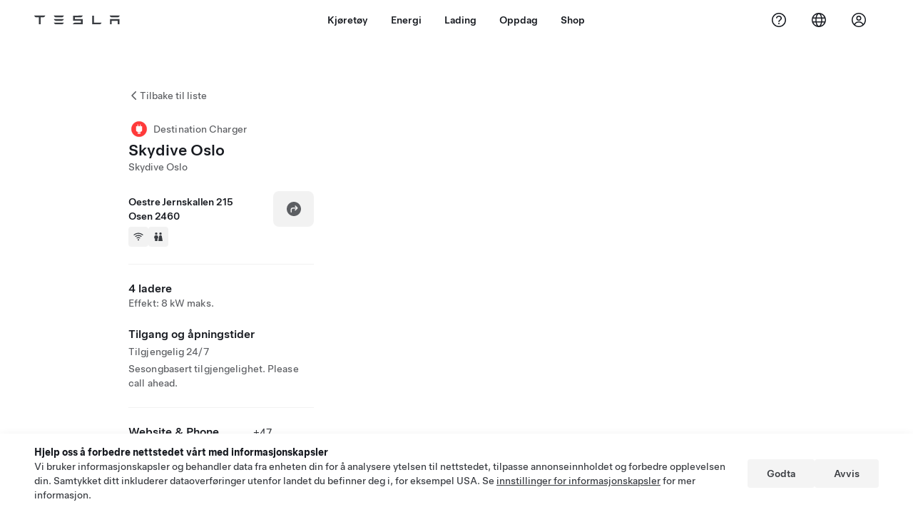

--- FILE ---
content_type: text/html; charset=utf-8
request_url: https://www.tesla.com/no_no/findus/location/charger/dc29418
body_size: 12672
content:
<!DOCTYPE html><html dir="ltr" lang="en-US"><head><meta charSet="utf-8" data-next-head=""/><meta name="viewport" content="width=device-width" data-next-head=""/><link href="/assets/findus/icon.ico" rel="icon"/><link rel="stylesheet" media="all" href="https://digitalassets.tesla.com/tesla-design-system/raw/upload/design-system/9.x/index.css"/><meta name="apple-mobile-web-app-status-bar-style" content="black-translucent"/><meta name="viewport" content="width=device-width, initial-scale=1.0, maximum-scale=1.0, user-scalable=no"/><link rel="stylesheet" media="all" href="https://tesla.com/modules/custom/tesla_mega_menu/dist/9.2.0/header.bundle.css"/><link rel="preload" href="/findus/_next/static/css/1c58be8e460ed7b8.css" as="style"/><link rel="stylesheet" href="/findus/_next/static/css/1c58be8e460ed7b8.css" data-n-g=""/><link rel="preload" href="/findus/_next/static/css/7fc31bffc3ad26bb.css" as="style"/><link rel="stylesheet" href="/findus/_next/static/css/7fc31bffc3ad26bb.css" data-n-p=""/><noscript data-n-css=""></noscript><script defer="" nomodule="" src="/findus/_next/static/chunks/polyfills-42372ed130431b0a.js"></script><script src="/findus/_next/static/chunks/webpack-047e56f6eafbc673.js" defer=""></script><script src="/findus/_next/static/chunks/framework-f0f34dd321686665.js" defer=""></script><script src="/findus/_next/static/chunks/main-a3f881f48846a3a6.js" defer=""></script><script src="/findus/_next/static/chunks/pages/_app-607d0c6fba9a235e.js" defer=""></script><script src="/findus/_next/static/chunks/7e42aecb-b13b71ae60be8faf.js" defer=""></script><script src="/findus/_next/static/chunks/71f82f92-86c876be88ded4d9.js" defer=""></script><script src="/findus/_next/static/chunks/6d2b60a9-e6dd7cf512da3496.js" defer=""></script><script src="/findus/_next/static/chunks/3085-ad197560c9590e5f.js" defer=""></script><script src="/findus/_next/static/chunks/7462-a685718f3fb1ca17.js" defer=""></script><script src="/findus/_next/static/chunks/3596-047aab4711b98de2.js" defer=""></script><script src="/findus/_next/static/chunks/6277-6955b67d069419e7.js" defer=""></script><script src="/findus/_next/static/chunks/4279-436abab53d862bdb.js" defer=""></script><script src="/findus/_next/static/chunks/5707-c8819c3dfa3d6371.js" defer=""></script><script src="/findus/_next/static/chunks/6385-a5ce16894de4b30e.js" defer=""></script><script src="/findus/_next/static/chunks/pages/%5Blocale%5D/findus/location/%5BfunctionType%5D/%5BlocationSlug%5D-4ab010fa046c9374.js" defer=""></script><script src="/findus/_next/static/jWCuRRgrXlvFDyWprISA9/_buildManifest.js" defer=""></script><script src="/findus/_next/static/jWCuRRgrXlvFDyWprISA9/_ssgManifest.js" defer=""></script></head><script>
          const path = window.location.pathname;
          if (!path.includes("list")) document.documentElement.setAttribute("dir", ["he_il", "ar_il", "ar_ae", "ar_qa", "ar_sa"].includes(path.split("/")[1].toLowerCase()) ? "rtl" : "ltr")
          </script><body><div class="tds-header" id="tds-site-header-wrapper"><div id="mega-menu"></div></div><script src="https://tesla.com/modules/custom/tesla_mega_menu/dist/9.2.0/header.bundle.js"></script><div id="__next"><div><div><div class="list-content"><div class="styles_location-conatiner___3Go3"><div class="styles_back-btn__ZiDXm"><svg class="tds-icon tds-icon-chevron-small-270 tds-icon--small" viewBox="0 0 16 16" xmlns="http://www.w3.org/2000/svg"><path fill="currentColor" d="M11.025 13.25a.748.748 0 0 1-1.281.53l-5.25-5.264a.75.75 0 0 1 0-1.06L9.717 2.22a.75.75 0 1 1 1.062 1.06L6.084 7.986l4.722 4.734a.75.75 0 0 1 .219.53"></path></svg><div class="styles_back-btn-text__Fz3eP"><a href="/no_NO/findus/list">Tilbake til liste</a></div></div><div class="styles_location-details__yychh"><div class="styles_card-container__TsVOM"><div class="styles_headerContainer___sXD_"><div class="styles_headerTypeContainer__7clDm"><div class="styles_headerTypeText__wiiUa"><img src="/assets/findus/pin_destinationcharger_wo_shadow.svg" style="min-width:24px;min-height:24px;margin-right:5px"/><span class="">Destination Charger</span></div></div><div class="styles_card_header_text__FJOxf"><span class="">Skydive Oslo</span></div><div class="styles_commonSiteNameText__mR_n5"><span class="">Skydive Oslo</span></div></div><div class="styles_chargerAddressComponent__0dnkP"><div class="styles_chargerAddressLinesAndDirections___T87s"><div><div><span class="styles_chargerAddressLineText__k56_n"> Oestre Jernskallen 215</span></div><div><span class="styles_chargerAddressLineText__k56_n">Osen 2460</span></div></div><div class="styles_chargerAddressDrivingDirections__VoZYJ"><button class="tds-btn styles_chargerNavigateButton__GKhWL"><div><svg class="tds-icon tds-icon-directions-filled tds-icon--default" viewBox="0 0 24 24" xmlns="http://www.w3.org/2000/svg"><path fill="currentColor" d="M12 22c5.523 0 10-4.477 10-10S17.523 2 12 2 2 6.477 2 12s4.477 10 10 10m2.53-14.53 2.75 2.75a.75.75 0 0 1 0 1.06l-2.75 2.75a.75.75 0 1 1-1.06-1.06l1.47-1.47h-4.19A1.75 1.75 0 0 0 9 13.25v3a.75.75 0 0 1-1.5 0v-3A3.25 3.25 0 0 1 10.75 10h4.19l-1.47-1.47a.75.75 0 0 1 1.06-1.06"></path></svg></div></button></div></div><div class="styles_amenitiesContainer__3mrnf"><div><a href="https://www.google.com/maps/search/wifiOestre Jernskallen 215+Osen" target="_blank"><button class="tds-icon-btn tds-icon-btn--medium styles_amenityIconButton__4C78t" type="button"><svg class="tds-icon tds-icon-wifi-filled styles_amenityIcon__3ka_r" viewBox="0 0 24 24" xmlns="http://www.w3.org/2000/svg"><path fill="currentColor" d="M21.671 7.284c.419.353.432.982.057 1.38-.382.406-1.02.418-1.449.063A12.95 12.95 0 0 0 12 5.75c-3.146 0-6.03 1.117-8.28 2.977-.428.355-1.066.343-1.448-.063-.375-.398-.361-1.027.057-1.38A14.94 14.94 0 0 1 12 3.75a14.94 14.94 0 0 1 9.671 3.534M12 20a1.5 1.5 0 1 1 0-3 1.5 1.5 0 0 1 0 3m-6.634-8.076c-.372-.397-.36-1.024.065-1.366A10.46 10.46 0 0 1 12 8.25c2.485 0 4.77.864 6.568 2.308.425.341.437.969.065 1.366-.383.408-1.023.417-1.466.077A8.46 8.46 0 0 0 12 10.25 8.46 8.46 0 0 0 6.832 12c-.443.341-1.083.332-1.466-.076M8.5 13.876c-.436.314-.442.935-.074 1.327.387.411 1.036.404 1.521.113A4 4 0 0 1 12 14.75c.75 0 1.453.207 2.053.566.485.29 1.134.298 1.521-.113.368-.392.363-1.013-.074-1.327A5.97 5.97 0 0 0 12 12.75a5.97 5.97 0 0 0-3.5 1.126"></path></svg></button></a></div><div><a href="https://www.google.com/maps/search/restroomsOestre Jernskallen 215+Osen" target="_blank"><button class="tds-icon-btn tds-icon-btn--medium styles_amenityIconButton__4C78t" type="button"><svg class="tds-icon tds-icon-restroom-filled styles_amenityIcon__3ka_r" viewBox="0 0 24 24" xmlns="http://www.w3.org/2000/svg"><path fill="currentColor" d="M10 5.5a2.5 2.5 0 1 1-5 0 2.5 2.5 0 0 1 5 0M16.5 8a2.5 2.5 0 1 0 0-5 2.5 2.5 0 0 0 0 5m-.806 1a2 2 0 0 0-1.973 1.671l-1.624 9.747a.5.5 0 0 0 .493.582h7.82a.5.5 0 0 0 .493-.582l-1.624-9.747A2 2 0 0 0 17.306 9zM3.5 12a3 3 0 0 1 3-3h2a3 3 0 0 1 3 3v3a.5.5 0 0 1-.5.5h-1v5a.5.5 0 0 1-.5.5h-4a.5.5 0 0 1-.5-.5v-5H4a.5.5 0 0 1-.5-.5z"></path></svg></button></a></div></div></div><hr class="cardSectionSeparator"/><div class="styles_chargerQuantityAndPowerContainer___KSw8"><div class="styles_chargerQuantityAndPowerStructure__YcpFc"><span class="styles_chargerQuantityText__pfnaK">4 ladere</span><span class="styles_chargerMaxPowerText__Jtrrt">Effekt: 8 kW maks.</span></div></div><div class="styles_chargerHoursContainer__KUdcb"><span class="styles_chargerHoursHeaderLabel__GrF5c">Tilgang og åpningstider</span><span class="styles_twentyfoursevenText__btGSf">Tilgjengelig 24/7</span><span class="styles_twentyfoursevenText__btGSf">Sesongbasert tilgjengelighet. Please call ahead.</span></div><hr class="cardSectionSeparator"/><div class="styles_contactContainer__K0_Og"><div class="styles_contantStack__Lp9UH"><div class="styles_contactContent__qkoBs"><div class="styles_contactHeader__aW3Ip"><span class="styles_contactHeaderLabel__UUN17">Website &amp; Phone Number</span><span class=""><a class="tds-link" href="tel:+47 91641801" rel="noopener noreferrer" target="_blank">+47 91641801</a></span></div><span class=""><a class="tds-link styles_contactWebsite__l7gwy" href="http://www.fallskjerm.no/" rel="noopener noreferrer" target="_blank">http://www.fallskjerm.no/</a></span></div></div></div></div><div class="styles_map-image__cVqgS"><img alt="" class="styles_map-preview__GXAor" height="449" src="https://maps.googleapis.com/maps/api/staticmap?center=61.256762,11.670826&amp;zoom=15&amp;size=660x449&amp;maptype=&amp;maptype=roadmap&amp;style=feature:landscape%7Celement:geometry%7Ccolor:0xeeeeee&amp;style=feature:poi%7Cvisibility:off&amp;style=feature:road%7Celement:geometry.fill%7Ccolor:0xffffff&amp;style=feature:road%7Celement:geometry.stroke%7Ccolor:0xffffff&amp;style=feature:road%7Celement:labels.text%7Csaturation:-100&amp;style=feature:road.highway%7Celement:geometry.fill%7Ccolor:0xc4c4c4&amp;style=feature:road.highway%7Celement:geometry.stroke%7Ccolor:0xc4c4c4&amp;style=feature:water%7Ccolor:0xD4D4D4
&amp;key=AIzaSyANja5-X2WJ5BhM_vQlBBN8qm-EI4_Z6ew&amp;markers=61.256762,11.670826" width="660"/></div></div></div><div class="footer-links"><a class="tds-link tds-link--secondary footer-link-text" href="/no_NO/about?redirect=no" target="_blank">Tesla © <!-- -->2026</a><a class="tds-link tds-link--secondary footer-link-text" href="/no_NO/about/legal?redirect=no" target="_blank">Personvern og juridisk</a><a class="tds-link tds-link--secondary footer-link-text" href="/no_NO/contact?redirect=no" target="_blank">Kontakt</a><a class="tds-link tds-link--secondary footer-link-text" href="/no_NO/careers?redirect=no" target="_blank">Karriere</a><a class="tds-link tds-link--secondary footer-link-text" href="/no_NO/updates?redirect=no" target="_blank">Få nyhetsbrev</a><a class="tds-link tds-link--secondary footer-link-text" href="/no_NO/findus/list?redirect=no" target="_blank">Lokasjoner</a></div></div></div></div></div><script id="__NEXT_DATA__" type="application/json">{"props":{"pageProps":{"formattedData":{"chargerAccessHours":{},"chargerAccessTypeAndInstructions":{"access_instructions":"Please call ahead.","restrictions":"Sesongbasert tilgjengelighet"},"chargerAddress":[" Oestre Jernskallen 215","Osen 2460"],"chargerAddressDetails":{"directionsLink":"https://maps.google.com/maps?daddr=61.256762,11.670826"},"chargerAmenities":[{"icon":{"children":[{"name":"path","type":"element","value":"","attributes":{"fill":"currentColor","d":"M21.671 7.284c.419.353.432.982.057 1.38-.382.406-1.02.418-1.449.063A12.95 12.95 0 0 0 12 5.75c-3.146 0-6.03 1.117-8.28 2.977-.428.355-1.066.343-1.448-.063-.375-.398-.361-1.027.057-1.38A14.94 14.94 0 0 1 12 3.75a14.94 14.94 0 0 1 9.671 3.534M12 20a1.5 1.5 0 1 1 0-3 1.5 1.5 0 0 1 0 3m-6.634-8.076c-.372-.397-.36-1.024.065-1.366A10.46 10.46 0 0 1 12 8.25c2.485 0 4.77.864 6.568 2.308.425.341.437.969.065 1.366-.383.408-1.023.417-1.466.077A8.46 8.46 0 0 0 12 10.25 8.46 8.46 0 0 0 6.832 12c-.443.341-1.083.332-1.466-.076M8.5 13.876c-.436.314-.442.935-.074 1.327.387.411 1.036.404 1.521.113A4 4 0 0 1 12 14.75c.75 0 1.453.207 2.053.566.485.29 1.134.298 1.521-.113.368-.392.363-1.013-.074-1.327A5.97 5.97 0 0 0 12 12.75a5.97 5.97 0 0 0-3.5 1.126"},"children":[]}],"id":"icon-wifi-filled","viewBox":"0 0 24 24"},"label":"AMENITIES_WIFI","url":"https://www.google.com/maps/search/wifiOestre Jernskallen 215+Osen"},{"icon":{"children":[{"name":"path","type":"element","value":"","attributes":{"fill":"currentColor","d":"M10 5.5a2.5 2.5 0 1 1-5 0 2.5 2.5 0 0 1 5 0M16.5 8a2.5 2.5 0 1 0 0-5 2.5 2.5 0 0 0 0 5m-.806 1a2 2 0 0 0-1.973 1.671l-1.624 9.747a.5.5 0 0 0 .493.582h7.82a.5.5 0 0 0 .493-.582l-1.624-9.747A2 2 0 0 0 17.306 9zM3.5 12a3 3 0 0 1 3-3h2a3 3 0 0 1 3 3v3a.5.5 0 0 1-.5.5h-1v5a.5.5 0 0 1-.5.5h-4a.5.5 0 0 1-.5-.5v-5H4a.5.5 0 0 1-.5-.5z"},"children":[]}],"id":"icon-restroom-filled","viewBox":"0 0 24 24"},"label":"AMENITIES_RESTROOMS","url":"https://www.google.com/maps/search/restroomsOestre Jernskallen 215+Osen"}],"additionalNotice":{},"chargerDetails":{"name":"Skydive Oslo","address":{"street":"Oestre Jernskallen 215","streetNumber":null,"city":"Osen","district":null,"state":null,"countryCode":"NO","country":"Norway","postalCode":"2460","postalExt":null,"navRegion":"eu","nearestEntrance":null},"entryPoint":{"latitude":61.256762,"longitude":11.670826},"centroid":{"latitude":61.256762,"longitude":11.670826},"publicStallCount":4,"openToPublic":true,"amenities":["AMENITIES_WIFI","AMENITIES_RESTROOMS"],"maxPowerKw":8,"timeZone":"Europe/Oslo","accessType":"Public","openToNonTeslas":false,"availabilityProfile":null,"accessHours":{"twentyFourSeven":true},"locationGUID":"bd0ce3e8-504d-4b2a-9b86-991f915d5eeb","commonSiteName":"Skydive Oslo","effectivePricebooks":[]},"email":"http://www.fallskjerm.no/","chargerMaxPower":8,"chargerName":"Skydive Oslo","commonSiteName":"Skydive Oslo","phoneNumber":"+47 91641801","roadSideAssistanceNumber":null,"chargerPricing":false,"chargerQuantity":4,"chargerHistogramData":null,"showHistogram":true},"functionTypeFromQuery":"chargers","googleMapKey":"AIzaSyANja5-X2WJ5BhM_vQlBBN8qm-EI4_Z6ew","baiduMapAk":"qAt8bB6YfSE69wpL9zPMcSVCdkjQO94Z","gioConfig":{"GIO_ACCOUNT_ID":"","GIO_DATA_RESOURCE_ID":"","GIO_HOST":""},"listFunctionType":"chargers","locationData":{"marketing":{"gmaps_override":null,"display_driving_directions":true,"show_on_bodyshop_support_page":false,"location_url_slug":"dc29418","show_on_find_us":false,"gmaps_override_longitude":11.670826,"store_sub_region":{"display_name":"Norway"},"display_name":"Skydive Oslo","store_region":{"name":"europe"},"gmaps_override_latitude":61.256762,"roadside_assistance_number":"047 23 96 02 85","address_notes":null,"service_hours_by_appointment_only":"0","store_hours_by_appointment_only":"0","phone_numbers":null,"common_name":"","service_center_phone":null},"functions":[{"business_hours":{"hours":[]},"address":{"country":"NO","address_validated":false,"city":"Osen","address_1":"Oestre Jernskallen 215","address_2":"","latitude":61.256762,"county":null,"state_province":"","locale":"en-US","address_number":null,"address_street":null,"district":null,"country_name":null,"address_provider_enum":"google","postal_code":"2460","postal_code_suffix":null,"longitude":11.670826},"address_by_locale":[{"country":"NO","address_validated":false,"city":"Osen","address_1":"Oestre Jernskallen 215","address_2":"","latitude":61.256762,"county":null,"state_province":"","locale":"en-US","address_number":null,"address_street":null,"district":null,"country_name":null,"address_provider_enum":"google","postal_code":"2460","postal_code_suffix":null,"longitude":11.670826}],"customer_facing_name":"Skydive Oslo Osen ","translations":{"customerFacingName":{"en-US":"Skydive Oslo Osen "}},"name":"Charging_Commercial_Charging","opening_date":"2018-04-25","status":"Pending"}],"tesla_center_collision_function":{"company_phone":null},"key_data":{"address":{"country":"NO","address_validated":false,"city":"Osen","address_1":"Oestre Jernskallen 215","address_2":"","latitude":61.256762,"county":null,"state_province":"","locale":"en-US","address_number":null,"address_street":null,"district":null,"country_name":"Norway","address_provider_enum":"google","postal_code":"2460","postal_code_suffix":null,"longitude":11.670826},"phone":null,"local_address":null,"use_local_address":false,"geo_point":{"lon":11.670826,"lat":61.256762},"status":{"name":"Open"},"address_by_locale":[{"country":"NO","city":"Osen","address_1":"Oestre Jernskallen 215","address_2":"","latitude":61.256762,"country_name":null,"state_province":"","locale":"en-US","postal_code":"2460","longitude":11.670826}]},"destination_charger_function":{"installed_full_power":"8","access_type":"Public","destination_website":"http://www.fallskjerm.no/","open_to_non_tesla":false,"show_on_find_us":true,"project_status":"Installation complete","restrictions":"Seasonal Availability","phone_number":"+47 91641801","access_instructions":"Please call ahead.","num_charger_stalls":"3"}},"locationSlug":"dc29418","currentLocationType":"destination_charger","allLocationTypesApartFromCurrent":[],"translations":{"app_strings":{"findUs_description":"Bruk det interaktive Finn oss-kartet for å finne Tesla-ladepungter, servicesentre, kjøpesenter og butikker på farten.","findUs_keywords":"Tesla-ladestasjoner, kart over Tesla-ladestasjoner, Tesla-ladestasjoner i nærheten av meg, Tesla-butikken, Tesla servicesenter, Tesla-galleri, hvor jeg kan lade min Tesla, interaktiv Finn oss kart, et globalt Supercharger-kart, et globalt Tesla-ladekart, globale Destination Chargers.","title":"Finn oss | Tesla"},"errors":{"default":"Noe har gått galt!","noLocations":"Kan ikke finne lokasjoner for søket ditt.","serviceDown":"Kan ikke koble til serveren."},"filters":{"__RestOfWorld":{"all_demo_drive":"Prøvekjør"},"all_destination_chargers":"Destinasjonsladere","all_service_collision":"Service og karosseriskade","all_stores_and_delivery":"Butikker og gallerier","all_superchargers":"Superchargere","bodyRepairCenter":"Karosserireparasjonssenter","bodyshop":"Karosseriverksteder","buttons":{"apply":"Søk","cancel":"Avbryt","clear":"Tøm"},"coming_soon_service_centers":"Servicesentre kommer snart","coming_soon_superchargers":"Superchargers kommer snart","delivery_centers":"Leverings sentre","desktopLabel":"Finn oss","in_store_demo_drive":"I butikk","mobileLabel":"Filter","nacs_superchargers":"NACS-partner","open_to_all_evs_superchargers":"Annen elbil","open_to_all_evs_destination_chargers":"Annen elbil","self_serve_demo_drive":"Selvbetjent","vehicle_type":"Kjøretøytype:","stores":"Butikker","tesla_collision_centers":"Tesla-godkjente bilskadesentre","tesla_exclusive_superchargers":"Tesla","tesla_exclusive_destination_chargers":"Tesla","tesla_service_centers":"Service Sentre"},"callback":{"request_a_call":"Be om oppringing","callback_requested":"Tilbakeringing forespurt","callback_failed":"Forespørsel om tilbakeringing mislyktes","first_name":"Fornavn","last_name":"Etternavn","email":"E-post","phone":"Telefonnummer","zip_code":"Postnummer","notes":"Merknader","feedback_optional":"Valgfritt","product_interest":"Produktinteresse","submit":"Send","model_s":"Model S","model_3":"Model 3","model_x":"Model X","model_y":"Model Y","cybertruck":"Cybertruck","roadster":"Roadster","solar_panels":"Solcellepaneler","solar_roof":"Solar Roof","charging":"Lading","powerwall":"Powerwall","get_updates":"Få oppdateringer","required":"Påkrevd","invalid_email":"Ugyldig e-postadresse","invalid_phone":"Ugyldig telefonnummer","select_one_product":"Velg minst ett produkt","callback_success":"En Tesla-rådgiver ringer deg så snart som mulig. \nDu vil også motta jevnlige oppdateringer fra Tesla via e-postadressen du har oppgitt.","callback_error":"Vennligst prøv igjen","non_emea_consent_message":"Ved å klikke på «Send» gir jeg Tesla fullmakt til å kontakte meg om denne forespørselen ved hjelp av kontaktinformasjonen jeg oppgir. Jeg forstår at telefonanrop eller tekstmeldinger kan bruke automatisk eller datamaskinassistert oppringing eller forhåndsinnspilte meldinger. Vanlige priser på meldinger og data gjelder. Jeg kan melde meg av når som helst i Tesla-appen eller ved å \u003ca href=\"{{URL}}\" class=\"tds-link\"\u003esi opp abonnementet\u003c/a\u003e. Dette samtykket er ikke nødvendig for å fullføre forespørselen din.","emea_consent_message":"Jeg samtykker til å bli kontaktet om Tesla-produkter, inkludert automatiserte samtaler eller tekster. Jeg forstår og godtar \u003ca href=\"{{PRIVACY}}\" class=\"tds-link\"\u003e Teslas retningslinjer for personvern \u003c/a\u003e og \u003ca href=\"{{TERMS}}\" class=\"tds-link\"\u003e Bruksvilkår \u003c/a\u003e."},"footer":{"careers":"Karriere","contact":"Kontakt","forums":"Forum","impressum":"Impressum","locations":"Lokasjoner","newsletter":"Få nyhetsbrev","privacyLegal":"Personvern og juridisk","recallInfo":"Tilbakekallingsinformasjon","signOut":"Logg av","teslaConnect":"Tesla Connect"},"list":{"commonStrings":{"title":"Finn oss","backToList":"Tilbake til liste"},"country":{"AD":"Andorra","AE":"De forente arabiske emirater","AF":"Afghanistan","AG":"Antigua og Barbuda","AI":"Anguilla","AL":"Albania","AM":"Armenia","AN":"De nederlandske Antillene","AO":"Angola","AQ":"Antarktis","AR":"Argentina","AS":"Amerikansk Samoa","AT":"Østerrike","AU":"Australia","AW":"Aruba","AX":"Åland","AZ":"Aserbajdsjan","BA":"Bosnia og Herzegovina","BB":"Barbados","BD":"Bangladesh","BE":"Belgia","BF":"Burkina Faso","BG":"Bulgaria","BH":"Bahrain","BI":"Burundi","BJ":"Benin","BL":"Saint-Barthélemy","BM":"Bermuda","BN":"Brunei","BO":"Bolivia","BQ":"Karibisk Nederland","BR":"Brasil","BS":"Bahamas","BT":"Bhutan","BV":"Bouvetøya","BW":"Botswana","BY":"Belarus","BZ":"Belize","CA":"Canada","CC":"Kokosøyene (Keelingøyene)","CD":"Den demokratiske republikken Kongo (Kinshasa)","CF":"Den sentralafrikanske republikk","CG":"Republikken Kongo (Brazzaville)","CH":"Sveits","CI":"Elfenbenskysten","CK":"Cookøyene","CL":"Chile","CM":"Kamerun","CN":"Kina-fastlandet","CO":"Colombia","CR":"Costa Rica","CU":"Cuba","CV":"Kapp Verde","CW":"Curaçao","CX":"Christmas Island","CY":"Kypros","CZ":"Tsjekkia","DE":"Tyskland","DJ":"Djibouti","DK":"Danmark","DM":"Dominica","DO":"Den dominikanske republikk","DZ":"Algerie","EC":"Ecuador","EE":"Estland","EG":"Egypt","EH":"Vest-Sahara","ER":"Eritrea","ES":"Spania","ET":"Etiopia","FI":"Finland","FJ":"Fiji","FK":"Falklandsøyene","FM":"Mikronesia","FO":"Færøyene","FR":"Frankrike","GA":"Gabon","GB":"Storbritannia","GD":"Grenada","GE":"Georgia","GF":"Fransk Guyana","GG":"Guernsey","GH":"Ghana","GI":"Gibraltar","GL":"Grønnland","GM":"Gambia","GN":"Guinea","GP":"Guadeloupe","GQ":"Ekvatorial-Guinea","GR":"Hellas","GS":"Sør-Georgia og Sør-Sandwichøyene","GT":"Guatemala","GU":"Guam","GW":"Guinea-Bissau","GY":"Guyana","HK":"Hong Kong","HM":"Heard- og McDonaldøyene","HN":"Honduras","HR":"Kroatia","HT":"Haiti","HU":"Ungarn","ID":"Indonesia","IE":"Irland","IL":"Israel","IM":"Isle of Man","IN":"India","IO":"Det britiske territoriet i Indiahavet","IQ":"Irak","IR":"Iran","IS":"Island","IT":"Italia","JE":"Jersey","JM":"Jamaica","JO":"Jordan","JP":"Japan","KE":"Kenya","KG":"Kirgisistan","KH":"Kambodsja","KI":"Kiribati","KM":"Komorene","KN":"Saint Kitts og Nevis","KP":"Nord-Korea","KR":"Sør-Korea","KW":"Kuwait","KY":"Caymanøyene","KZ":"Kasakhstan","LA":"Laos","LB":"Libanon","LC":"Saint Lucia","LI":"Liechtenstein","LK":"Sri Lanka","LR":"Liberia","LS":"Lesotho","LT":"Litauen","LU":"Luxemburg","LV":"Latvia","LY":"Libya","MA":"Marokko","MC":"Monaco","MD":"Moldova","ME":"Montenegro","MF":"Saint-Martin (fransk del)","MG":"Madagaskar","MH":"Marshalløyene","MK":"Makedonia","ML":"Mali","MM":"Myanmar","MN":"Mongolia","MO":"Macau","MP":"Nord-Marianene","MQ":"Martinique ","MR":"Mauritania","MS":"Montserrat","MT":"Malta","MU":"Mauritius","MV":"Maldivene","MW":"Malawi","MX":"Mexico","MY":"Malaysia","MZ":"Mosambik","NA":"Namibia","NC":"Ny-Caledonia","NE":"Niger","NF":"Norfolkøya","NG":"Nigeria","NI":"Nicaragua","NL":"Nederland","NO":"Norge","NP":"Nepal","NR":"Nauru","NU":"Niue","NZ":"New Zealand","OM":"Oman","PA":"Panama","PE":"Peru","PF":"Fransk Polynesia","PG":"Papua Ny-Guinea","PH":"Filippinene","PK":"Pakistan","PL":"Polen","PM":"Saint-Pierre og Miquelon","PN":"Pitcairn","PR":"Puerto Rico","PS":"Palestina","PT":"Portugal","PW":"Palau","PY":"Paraguay","QA":"Qatar","RE":"Réunion","RO":"Romania","RS":"Serbia","RU":"Russland","RW":"Rwanda","SA":"Saudi Arabia","SB":"Salomonøyene","SC":"Seychellene","SD":"Sudan","SE":"Sverige","SG":"Singapore","SH":"Saint Helena","SI":"Slovenia","SJ":"Svalbard og Jan Mayen","SK":"Slovakia","SL":"Sierra Leone","SM":"San Marino","SN":"Senegal","SO":"Somalia","SR":"Surinam","SS":"Sør-Sudan","ST":"São Tomé og Príncipe","SV":"El Salvador","SX":"Sint Maarten","SY":"Syria","SZ":"Swaziland","TC":"Turks- og Caicosøyene","TD":"Tsjad","TF":"De franske sørterritorier","TG":"Togo","TH":"Thailand","TJ":"Tadsjikistan","TK":"Tokelau","TL":"Øst-Timor","TM":"Turkmenistan","TN":"Tunisia","TO":"Tonga","TR":"Tyrkia","TT":"Trinidad og Tobago","TV":"Tuvalu","TW":"Taiwan","TZ":"Tanzania","UA":"Ukraina","UG":"Uganda","UM":"USAs ytre småøyer","US":"USA","UY":"Uruguay","UZ":"Usbekistan","VA":"Vatikanstaten","VC":"Saint Vincent og Grenadinene","VE":"Venezuela","VG":"De britiske jomfruøyene","VI":"De amerikanske jomfruøyene","VN":"Vietnam","VU":"Vanuatu","WF":"Wallis- og Futunaøyene","WS":"Samoa","YE":"Jemen","YT":"Mayotte","ZA":"Sør-Afrika","ZM":"Zambia","ZW":"Zimbabwe"},"countryPageHeader":{"bodyshop":{"Andorra":"Tesla-bilskadesentre i Andorra","Australia":"Tesla-bilskadesentre i Australia","Austria":"Tesla-bilskadesentre i Østerrike","Belgium":"Tesla-bilskadesentre i Belgia","Bosnia and Herzegovina":"Tesla-bilskadesentre i Bosnia-Hercegovina","Bulgaria":"Tesla-bilskadesentre i Bulgaria","Canada":"Tesla-bilskadesentre i Canada","Chile":"Tesla-bilskadesentre i Chile","China":"Tesla-bilskadesentre i Kina","China Mainland":"Tesla-bilskadesentre i Kina","Colombia":"Tesla-bilskadesentre i Colombia","Croatia":"Tesla-bilskadesentre i Kroatia","Czech Republic":"Tesla-bilskadesentre i Den tsjekkiske republikken","Czechia":"Tesla-bilskadesentre i Tsjekkia","Denmark":"Tesla-bilskadesentre i Danmark","Estonia":"Tesla-bilskadesentre i Estland","Europe (Other)":"Tesla-bilskadesentre i Europa (forøvrig)","Finland":"Tesla-bilskadesentre i Finland","France":"Tesla-bilskadesentre i Frankrike","Germany":"Tesla-bilskadesentre i Tyskland","Gibraltar":"Tesla-bilskadesentre i Gibraltar","Greece":"Tesla-bilskadesentre i Hellas","Hungary":"Tesla-bilskadesentre i Ungarn","Iceland":"Tesla-bilskadesentre i Island","India":"Tesla-bilskadesentre i India","Ireland":"Tesla-bilskadesentre i Irland","Israel":"Tesla-bilskadesentre i Israel","Italy":"Tesla-bilskadesentre i Italia","Japan":"Tesla-bilskadesentre i Japan","Jordan":"Tesla-bilskadesentre i Jordan","Kazakhstan":"Tesla-bilskadesentre i Kasakhstan","Latvia":"Tesla-bilskadesentre i Latvia","Liechtenstein":"Tesla-bilskadesentre i Liechtenstein","Lithuania":"Tesla-bilskadesentre i Litauen","Luxembourg":"Tesla-bilskadesentre i Luxembourg","Malta":"Tesla-bilskadesentre i Malta","Mexico":"Tesla-bilskadesentre i Mexico","Montenegro":"Tesla-bilskadesentre i Montenegro","Nederland":"Tesla-bilskadesentre i Nederland","Netherlands":"Tesla-bilskadesentre i Nederland","New Zealand":"Tesla-bilskadesentre i New Zealand","North Macedonia":"Tesla-bilskadesentre i Nord-Makedonia","Norway":"Tesla-bilskadesentre i Norge","Philippines":"Tesla-bilskadesentre i Filippinene","Poland":"Tesla-bilskadesentre i Polen","Portugal":"Tesla-bilskadesentre i Portugal","Qatar":"Tesla-bilskadesentre i Qatar","Romania":"Tesla-bilskadesentre i Romania","Russia":"Tesla-bilskadesentre i Russland","San Marino":"Tesla-bilskadesentre i San Marino","Serbia":"Tesla-bilskadesentre i Serbia","Singapore":"Tesla-bilskadesentre i Singapore","Slovakia":"Tesla-bilskadesentre i Slovakia","Slovenia":"Tesla-bilskadesentre i Slovenia","South Korea":"Tesla-bilskadesentre i Sør-Korea","Spain":"Tesla-bilskadesentre i Spania","Sweden":"Tesla-bilskadesentre i Sverige","Switzerland":"Tesla-bilskadesentre i Sveits","Taiwan":"Tesla-bilskadesentre i Taiwan","Turkey":"Tesla-bilskadesentre i Tyrkia","USA":"Tesla-bilskadesentre i USA","Ukraine":"Tesla-bilskadesentre i Ukraina","United Arab Emirates":"Tesla-bilskadesentre i De forente arabiske emirater","United Kingdom":"Tesla-bilskadesentre i Storbritannia","United States":"Tesla-bilskadesentre i USA","Hong Kong":"Tesla-godkjente bilskadesentre i Hong Kong"},"destination_charger":{"Andorra":"Tesla Destination Charging i Andorra","Australia":"Tesla Destination Charging i Australia","Austria":"Tesla Destination Charging i Østerrike","Belgium":"Tesla Destination Charging i Belgia","Bosnia and Herzegovina":"Tesla Destination Charging i Bosnia-Hercegovina","Bulgaria":"Tesla Destination Charging i Bulgaria","Canada":"Tesla Destination Charging i Canada","Chile":"Tesla Destination Charging i Chile","China":"Tesla Destination Charging i Kina","China Mainland":"Tesla Destination Charging i Kina","Colombia":"Tesla Destination Charging i Colombia","Croatia":"Tesla Destination Charging i Kroatia","Czech Republic":"Tesla Destination Charging i Den tsjekkiske republikken","Czechia":"Tesla Destination Charging i Tsjekkia","Denmark":"Tesla Destination Charging i Danmark","Estonia":"Tesla Destination Charging i Estland","Europe (Other)":"Tesla Destination Charging i Europa (forøvrig)","Finland":"Tesla Destination Charging i Finland","France":"Tesla Destination Charging i Frankrike","Germany":"Tesla Destination Charging i Tyskland","Gibraltar":"Tesla Destination Charging i Gibraltar","Greece":"Tesla Destination Charging i Hellas","Hong Kong":"Tesla Destination Charging i Hong Kong","Hungary":"Tesla Destination Charging i Ungarn","Iceland":"Tesla Destination Charging i Island","India":"Tesla Destination Charging i India","Ireland":"Tesla Destination Charging i Irland","Israel":"Tesla Destination Charging i Israel","Italy":"Tesla Destination Charging i Italia","Japan":"Tesla Destination Charging i Japan","Jordan":"Tesla Destination Charging i Jordan","Kazakhstan":"Tesla Destination Charging i Kasakhstan","Latvia":"Tesla Destination Charging i Latvia","Liechtenstein":"Tesla Destination Charging i Liechtenstein","Lithuania":"Tesla Destination Charging i Litauen","Luxembourg":"Tesla Destination Charging i Luxembourg","Macau":"Tesla Destination Charging i Macau","Malta":"Tesla Destination Charging i Malta","Mexico":"Tesla Destination Charging i Mexico","Montenegro":"Tesla Destination Charging i Montenegro","Morocco":"Tesla Destination Charging i Marokko","Nederland":"Tesla Destination Charging i Nederland","Netherlands":"Tesla Destination Charging i Nederland","New Zealand":"Tesla Destination Charging i New Zealand","North Macedonia":"Tesla Destination Charging i Nord-Makedonia","Norway":"Tesla Destination Charging i Norge","Philippines":"Tesla Destination Charging i Filippinene","Poland":"Tesla Destination Charging i Polen","Portugal":"Tesla Destination Charging i Portugal","Qatar":"Tesla Destination Charging i Qatar","Romania":"Tesla Destination Charging i Romania","Russia":"Tesla Destination Charging i Russland","San Marino":"Tesla Destination Charging i San Marino","Serbia":"Tesla Destination Charging i Serbia","Singapore":"Tesla Destination Charging i Singapore","Slovakia":"Tesla Destination Charging i Slovakia","Slovenia":"Tesla Destination Charging i Slovenia","South Korea":"Tesla Destination Charging i Sør-Korea","Spain":"Tesla Destination Charging i Spania","Sweden":"Tesla Destination Charging i Sverige","Switzerland":"Tesla Destination Charging i Sveits","Taiwan":"Tesla Destination Charging i Taiwan","Turkey":"Tesla Destination Charging i Tyrkia","USA":"Amerikansk Tesla Destination Charging","Ukraine":"Tesla Destination Charging i Ukraina","United Arab Emirates":"Tesla Destination Charging i De forente arabiske emirater","United Kingdom":"Tesla Destination Charging i Storbritannia","United States":"Amerikansk Tesla Destination Charging"},"sales":{"Andorra":"Tesla-butikker i Andorra","Australia":"Tesla-butikker i Australia","Austria":"Tesla-butikker i Østerrike","Belgium":"Tesla-butikker i Belgia","Bosnia and Herzegovina":"Tesla-butikker i Bosnia-Hercegovina","Bulgaria":"Tesla-butikker i Bulgaria","Canada":"Tesla-butikker i Canada","Chile":"Tesla-butikker i Chile","China":"Tesla-butikker i Kina","China Mainland":"Tesla-butikker i Kina","Colombia":"Tesla-butikker i Colombia","Croatia":"Tesla-butikker i Kroatia","Czech Republic":"Tesla-butikker i Den tsjekkiske republikken","Czechia":"Tesla-butikker i Tsjekkia","Denmark":"Tesla-butikker i Danmark","Estonia":"Tesla-butikker i Estland","Europe (Other)":"Tesla-butikker i Europa (forøvrig)","Finland":"Tesla-butikker i Finland","France":"Tesla-butikker i Frankrike","Germany":"Tesla-butikker i Tyskland","Gibraltar":"Tesla-butikker i Gibraltar","Greece":"Tesla-butikker i Hellas","Hong Kong":"Tesla-butikker i Hong Kong","Hungary":"Tesla-butikker i Ungarn","Iceland":"Tesla-butikker i Island","India":"Tesla-butikker i India","Ireland":"Tesla-butikker i Irland","Israel":"Tesla-butikker i Israel","Italy":"Tesla-butikker i Italia","Japan":"Tesla-butikker i Japan","Jordan":"Tesla-butikker i Jordan","Kazakhstan":"Tesla-butikker i Kasakhstan","Latvia":"Tesla-butikker i Latvia","Liechtenstein":"Tesla-butikker i Liechtenstein","Lithuania":"Tesla-butikker i Litauen","Luxembourg":"Tesla-butikker i Luxembourg","Macau":"Tesla-butikker i Macau","Malta":"Tesla-butikker i Malta","Mexico":"Tesla-butikker i Mexico","Montenegro":"Tesla-butikker i Montenegro","Nederland":"Tesla-butikker i Nederland","Netherlands":"Tesla-butikker i Nederland","New Zealand":"Tesla-butikker i New Zealand","North Macedonia":"Tesla-butikker i Nord-Makedonia","Norway":"Tesla-butikker i Norge","Philippines":"Tesla-butikker i Filippinene","Poland":"Tesla-butikker i Polen","Portugal":"Tesla-butikker i Portugal","Puerto Rico":"Tesla-butikker i Puerto Rico","Qatar":"Tesla-butikker i Qatar","Romania":"Tesla-butikker i Romania","Russia":"Tesla-butikker i Russland","San Marino":"Tesla-butikker i San Marino","Serbia":"Tesla-butikker i Serbia","Singapore":"Tesla-butikker i Singapore","Slovakia":"Tesla-butikker i Slovakia","Slovenia":"Tesla-butikker i Slovenia","South Korea":"Tesla-butikker i Sør-Korea","Spain":"Tesla-butikker i Spania","Sweden":"Tesla-butikker i Sverige","Switzerland":"Tesla-butikker i Sveits","Taiwan":"Tesla-butikker i Taiwan","Turkey":"Tesla-butikker i Tyrkia","USA":"Amerikanske Tesla stores og gallerier","Ukraine":"Tesla-butikker i Ukraina","United Arab Emirates":"Tesla-butikker i De forente arabiske emirater","United Kingdom":"Tesla-butikker i Storbritannia","United States":"Amerikanske Tesla stores og gallerier"},"self_serve_demo_drive":{"Andorra":"Selvbetjent prøvekjøring i Andorra","Australia":"Selvbetjent prøvekjøring i Australia","Austria":"Selvbetjent prøvekjøring i Østerrike","Belgium":"Selvbetjent prøvekjøring i Belgia","Bosnia and Herzegovina":"Selvbetjent prøvekjøring i Bosnia-Hercegovina","Bulgaria":"Selvbetjent prøvekjøring i Bulgaria","Canada":"Selvbetjent prøvekjøring i Canada","Chile":"Selvbetjent prøvekjøring i Chile","China":"Selvbetjent prøvekjøring i Kina","China Mainland":"Selvbetjent prøvekjøring i Kina","Colombia":"Selvbetjent prøvekjøring i Colombia","Croatia":"Selvbetjent prøvekjøring i Kroatia","Czech Republic":"Selvbetjent prøvekjøring i Tsjekkia","Czechia":"Selvbetjent prøvekjøring i Tsjekkia","Denmark":"Selvbetjent prøvekjøring i Danmark","Estonia":"Selvbetjent prøvekjøring i Estland","Europe (Other)":"Selvbetjent prøvekjøring i Europa (andre)","Finland":"Selvbetjent prøvekjøring i Finland","France":"Selvbetjent prøvekjøring i Frankrike","Germany":"Selvbetjent prøvekjøring i Tyskland","Gibraltar":"Selvbetjent prøvekjøring i Gibraltar","Greece":"Selvbetjent prøvekjøring i Hellas","Hong Kong":"Selvbetjent prøvekjøring i Hongkong","Hungary":"Selvbetjent prøvekjøring i Ungarn","Iceland":"Selvbetjent prøvekjøring i Island","India":"Selvbetjent prøvekjøring i India","Ireland":"Selvbetjent prøvekjøring i Irland","Israel":"Selvbetjent prøvekjøring i Israel","Italy":"Selvbetjent prøvekjøring i Italia","Japan":"Selvbetjent prøvekjøring i Japan","Jordan":"Selvbetjent prøvekjøring i Jordan","Kazakhstan":"Selvbetjent prøvekjøring i Kasakhstan","Latvia":"Selvbetjent prøvekjøring i Latvia","Liechtenstein":"Selvbetjent prøvekjøring i Liechtenstein","Lithuania":"Selvbetjent prøvekjøring i Litauen","Luxembourg":"Selvbetjent prøvekjøring i Luxembourg","Macau":"Selvbetjent prøvekjøring i Macau","Malta":"Tesla-service i Malta","Mexico":"Selvbetjent prøvekjøring i Mexico","Montenegro":"Selvbetjent prøvekjøring i Montenegro","Nederland":"Selvbetjent prøvekjøring i Nederland","Netherlands":"Selvbetjent prøvekjøring i Nederland","New Zealand":"Selvbetjent prøvekjøring i New Zealand","North Macedonia":"Selvbetjent prøvekjøring i Nord-Makedonia","Norway":"Selvbetjent prøvekjøring i Norge","Philippines":"Selvbetjent prøvekjøring i Filippinene","Poland":"Selvbetjent prøvekjøring i Polen","Portugal":"Selvbetjent prøvekjøring i Portugal","Puerto Rico":"Selvbetjent prøvekjøring i Puerto Rico","Qatar":"Selvbetjent prøvekjøring i Qatar","Romania":"Selvbetjent prøvekjøring i Romania","Russia":"Selvbetjent prøvekjøring i Russland","San Marino":"Selvbetjent prøvekjøring i San Marino","Serbia":"Selvbetjent prøvekjøring i Serbia","Singapore":"Selvbetjent prøvekjøring i Singapore","Slovakia":"Selvbetjent prøvekjøring i Slovakia","Slovenia":"Selvbetjent prøvekjøring i Slovenia","South Korea":"Selvbetjent prøvekjøring i Sør-Korea","Spain":"Selvbetjent prøvekjøring i Spania","Sweden":"Selvbetjent prøvekjøring i Sverige","Switzerland":"Selvbetjent prøvekjøring i Sveits","Taiwan":"Selvbetjent prøvekjøring i Taiwan","Turkey":"Selvbetjent prøvekjøring i Tyrkia","USA":"Selvbetjent prøvekjøring i USA","Ukraine":"Selvbetjent prøvekjøring i Ukraina","United Arab Emirates":"Selvbetjent prøvekjøring i De forente arabiske emirater","United Kingdom":"Selvbetjent prøvekjøring i Storbritannia","United States":"Selvbetjent prøvekjøring i USA"},"service":{"Andorra":"Tesla-servicesentre i Andorra","Australia":"Tesla Servicesentre i Australia","Austria":"Tesla Servicesentre i Østerrike","Belgium":"Tesla Servicesentre i Belgia","Bosnia and Herzegovina":"Tesla-servicesentre i Bosnia-Hercegovina","Bulgaria":"Tesla-servicesentre i Bulgaria","Canada":"Tesla Servicesentre i Canada","Chile":"Tesla-servicesentre i Chile","China":"Tesla-servicesentre i Kina","China Mainland":"Tesla-servicesentre i Kina","Colombia":"Tesla Servicesentre i Colombia","Croatia":"Tesla-servicesentre i Kroatia","Czech Republic":"Tesla-servicesentre i Den tsjekkiske republikken","Czechia":"Tesla-servicesentre i Tsjekkia","Denmark":"Tesla Servicesentre i Danmark","Estonia":"Tesla-servicesentre i Estland","Europe (Other)":"Tesla-servicesentre i Europa (forøvrig)","Finland":"Tesla Servicesentre i Finland","France":"Tesla Servicesentre i Frankrike","Germany":"Tesla Servicesentre i Tyskland","Gibraltar":"Tesla-servicesentre i Gibraltar","Greece":"Tesla-servicesentre i Hellas","Hong Kong":"Tesla Servicesentre i Hong Kong","Hungary":"Tesla-servicesentre i Ungarn","Iceland":"Tesla-servicesentre i Island","India":"Tesla-servicesentre i India","Ireland":"Tesla Servicesentre i Irland","Israel":"Tesla-servicesentre i Israel","Italy":"Tesla Servicesentre i Italia","Japan":"Tesla Servicesentre i Japan","Jordan":"Tesla Servicesentre i Jordan","Kazakhstan":"Tesla-servicesentre i Kasakhstan","Latvia":"Tesla-servicesentre i Latvia","Liechtenstein":"Tesla-servicesentre i Liechtenstein","Lithuania":"Tesla-servicesentre i Litauen","Luxembourg":"Tesla Servicesentre i Luxembourg","Macau":"Tesla Servicesentre i Macau","Malta":"Tesla-service i Malta","Mexico":"Tesla Servicesentre i Mexico","Montenegro":"Tesla-servicesentre i Montenegro","Nederland":"Tesla-servicesentre i Nederland","Netherlands":"Tesla-servicesentre i Nederland","New Zealand":"Tesla-servicesentre i New Zealand","North Macedonia":"Tesla-servicesentre i Nord-Makedonia","Norway":"Tesla Servicesentre i Norge","Philippines":"Tesla-servicesentre i Filippinene","Poland":"Tesla-servicesentre i Polen","Portugal":"Tesla Servicesentre i Portugal","Puerto Rico":"Tesla-servicesentre i Puerto Rico","Qatar":"Tesla-servicesentre i Qatar","Romania":"Tesla-servicesentre i Romania","Russia":"Tesla-servicesentre i Russland","San Marino":"Tesla-servicesentre i San Marino","Serbia":"Tesla-servicesentre i Serbia","Singapore":"Tesla-servicesentre i Singapore","Slovakia":"Tesla-servicesentre i Slovakia","Slovenia":"Tesla-servicesentre i Slovenia","South Korea":"Tesla Servicesentre i Sør-Korea","Spain":"Tesla Servicesentre i Spania","Sweden":"Tesla Servicesentre i Sverige","Switzerland":"Tesla Servicesentre i Sveits","Taiwan":"Tesla Servicesentre i Taiwan","Turkey":"Tesla-servicesentre i Tyrkia","USA":"Amerikanske Tesla-servicesentre","Ukraine":"Tesla-servicesentre i Ukraina","United Arab Emirates":"Tesla Servicesentre i De forente arabiske emirater","United Kingdom":"Tesla Servicesentre i Storbritannia","United States":"Amerikanske Tesla-servicesentre"},"supercharger":{"Andorra":"Tesla Superchargere i Andorra","Australia":"Tesla Superchargere i Australia","Austria":"Tesla Superchargere i Østerrike","Belgium":"Tesla Superchargere i Belgia","Bosnia and Herzegovina":"Tesla Superchargers i Bosnia-Hercegovina","Bulgaria":"Tesla Superchargere i Bulgaria","Canada":"Tesla Superchargere i Canada","Chile":"Tesla Superchargers i Chile","China":"Tesla Superchargers i Kina","China Mainland":"Tesla Superchargers i Kina","Colombia":"Tesla Superchargere i Colombia","Croatia":"Tesla Superchargere i Kroatia","Czech Republic":"Tesla Superchargere i Tsjekkia","Czechia":"Tesla Superchargers i Tsjekkia","Denmark":"Tesla Superchargere i Danmark","Estonia":"Tesla Superchargere i Estland","Europe (Other)":"Tesla Superchargers i Europa (forøvrig)","Finland":"Tesla Superchargere i  Finland","France":"Tesla Superchargere i Frankrike","Germany":"Tesla Superchargere i Tyskland","Gibraltar":"Tesla Superchargers i Gibraltar","Greece":"Tesla Superchargere i Hellas","Hong Kong":"Tesla Superchargere i Hong Kong","Hungary":"Tesla Superchargere i Ungarn","Iceland":"Tesla Superchargers i Island","Ireland":"Tesla Superchargere i Irland","India":"Tesla Superchargere i India","Israel":"Tesla Superchargers i Israel","Italy":"Tesla Superchargere i Italia","Japan":"Tesla Superchargere i Japan","Jordan":"Tesla Superchargere i Jordan","Kazakhstan":"Tesla Superchargers i Kasakhstan","Latvia":"Tesla Superchargere i Latvia","Liechtenstein":"Tesla Superchargere i Liechtenstein","Lithuania":"Tesla Superchargere i Litauen","Luxembourg":"Tesla Superchargere i Luxembourg","Macau":"Tesla Superchargere i Macau","Malta":"Tesla Superchargers i Malta","Mexico":"Tesla Superchargere i Mexico","Montenegro":"Tesla Superchargers i Montenegro","Morocco":"Tesla Superchargers i Marokko","Nederland":"Tesla Superchargers i Nederland","Netherlands":"Tesla Superchargers i Nederland","New Zealand":"Tesla Superchargere i New Zealand","North Macedonia":"Tesla Superchargers i Nord-Makedonia","Norway":"Tesla Superchargere i Norge","Philippines":"Tesla Superchargere i Filippinene","Poland":"Tesla Superchargere i Polen","Portugal":"Tesla Superchargere i Portugal","Puerto Rico":"Tesla Superchargers i Puerto Rico","Qatar":"Tesla Superchargers i Qatar","Romania":"Tesla Superchargere i Romania","Russia":"Tesla Superchargere i Russland","San Marino":"Tesla Superchargers i San Marino","Serbia":"Tesla Superchargere i Serbia","Singapore":"Tesla Superchargers i Singapore","Slovakia":"Tesla Superchargere i  Slovakia","Slovenia":"Tesla Superchargere i Slovenia","South Korea":"Tesla Superchargere i Sør-Korea","Spain":"Tesla Superchargere i Spania","Sweden":"Tesla Superchargere i Sverige","Switzerland":"Tesla Superchargere i Sveits","Taiwan":"Tesla Superchargere i Taiwan","Turkey":"Tesla Superchargere i Tyrkia","USA":"Amerikanske Tesla Superchargere","Ukraine":"Tesla Superchargere i Ukraina","United Arab Emirates":"Tesla Superchargere i De forente arabiske emirater","United Kingdom":"Tesla Superchargere i Storbritannia","United States":"Amerikanske Tesla Superchargere"}},"functionType":{"__RestOfWorld":{"self_serve_demo_drive":"Selvbetjent prøvekjøring"},"bodyshop":"Bilskadesentre","delivery_center":"Leverings sentre","destination_charger":"Destination Charging","sales":"Butikker og gallerier","service":"Service Sentre","stores":"Tesla-butikker","supercharger":"Superchargere"},"region":{"APAC":"Asia/Stillehavet","EU":"Europa","ME":"Midtøsten","NA":"Nord-Amerika","SA":"Sør-Amerika"}},"locationDetails":{"body":{"accessAndTiming":{"__RestOfWorld":{"demoDrive":"Åpningstider for prøvekjøring"},"accessAndHours":"Tilgang og åpningstider","accessHours":"Åpningstider","available24/7":"Tilgjengelig 24/7","availablebyreservationonly":"Tilgjengelig bare ved reservasjon","availableforcustomers":"Tilgjengelig for kunder og gjester 24/7","availableformembersonly":"Tilgjengelig bare for medlemmer","availableforpatronsonly":"Tilgjengelig bare for faste kunder","availabletothepublic":"Tilgjengelig for allmennheten 24/7","byApptOnly":"Kun etter avtale","gallery":"Åpningstider for visningsrom","openHours":"##START_DAY## – ##END_DAY## ##START_HOUR## – ##END_HOUR##","parkingfeeswillapply":"Parkeringsgebyr tilkommer","pleaseseefrontdesk":"Henvend deg til resepsjonen","pleaseseevalet":"Henvend deg til betjeningen","privateSite":"Privat sted","sales":"Åpningstider i butikken","seasonalavailability":"Sesongbasert tilgjengelighet","selfpark":"Parkere selv","service":"Servicesenterets åpningstider","weekdayClosed":"##DAY## stengt"},"ameneties":{"amenetieHeader":"Fasiliteter","cafe_coffee_beverage_details":"Drikke","charging":"Lading","lodging":"Overnatting","midnight":"Midnatt","open24hours":"Døgnåpent","restaurants":"Restauranter","restrooms":"Toaletter","shopping":"Shopping","wifi":"WiFi"},"buttons":{"chargeNonTesla":"Lade annen elbil","primary":{"label":"Avtal en prøvekjøring"},"secondary":{"label":"Se alle Tesla-utsalgssteder →"},"tertiary":{"label":"Avtal en prøvekjøring"}},"chargers":{"chargingIdle":"Sperreavgifter (inntil)","chargingPricingNonTesla":"Ladeavgifter for andre elbiler","chargingPricingTesla":"Ladeavgifter for Tesla-eier","congestionFeesText":"Køavgifter (opptil) {{CONGESTION_FEES}}/{{PARKING_UOM}}","demoDriveDescription":"Selvbetjent ingen Tesla-ansatte på stedet","kwh":"kWh","min":"minutt","learnMore":"Lær mer","nacsChargingPricing":"Ladeavgifter for alle elbiler","nacsInfoCardContent":"Koble adapteren til ladekabelen, og plugg deretter inn.","nacsInfoCardHeader":"NACS-adapter","nacsInfoChip":"Adapter påkrevd for alle elbiler","nacsPartnerSite":"NACS-partnersted","nacsSupportedVehicles":"Støttede biler:","numOfDestinationchargers":"##NR## ladere","numOfSuperchargersAvailable":"##NR## Superchargere","partyInfoCardContent":"Adapteren kobles fra ved å trykke og holde inne knappen på håndtaket i 2 sekunder.","partyInfoCardHeader":"CCS1 Magic Dock-adapter","partyInfoChip":"Adapter inkludert for andre elbiler","powerOfSuperchargersAvailable":"Opptil ##POWER## kW maks.","rateOfDestinationchargers":"Effekt: ##POWER## kW maks.","superchargerOpenToAllInfoHeader":"Supercharger åpen for andre","superchargerOpenToAllSupportedVehicles":"Støttede biler: Tesla, andre elbiler","superchargerOpenToAllSupportedVehiclesNacs":"Støttede biler: Tesla, Ford, Rivian","partyInfoChipOutsideNA":"Denne Superchargeren er åpen for Tesla og andre elbiler med CCS-kompatibilitet","busyTimesText":"Tider med stor pågang og pris per {{CHARGING_UOM}}","idleFeesText":"Sperreavgifter opptil {{IDLE_FEES}}/{{PARKING_UOM}}","nonTeslaChargingFees":"Priser for ikke-Tesla","teslaChargingFees":"Priser for Tesla","teslaAndMembersChargingFees":"Priser for Tesla og medlemmer","membershipInfo":"Et Supercharging-medlemskap gir elbileiere Supercharging til samme pris som Tesla-eiere når de bruker Tesla-appen. Hvis du eier en Tesla, trenger du ikke et Supercharging-medlemskap."},"comingSoon":{"comingSoonChip":"Planlagt åpning den ##DATE##","comingSoonInfo":"Nøyaktig posisjon kan endres, og tidspunktet oppdateres månedlig","comingSoonServiceInfo":"Nye steder legges til og tider oppdatert kvartalsvis","inDevelopment":"Under utvikling","quarterlySuperchargerVoteWinner":"##QUARTER## ##YEAR## Vinner","underConstruction":"Under konstruksjon","voteOnProposedLocations":"Stem på foreslåtte steder"},"contact":{"email":"E-post","emailAndPhone":"E-postadresse og telefonnummer","phone":"Telefonnummer","roadsidePhone":"Veihjelp","website":"Nettside","websiteAndPhone":"Nettsted og telefonnummer"},"misc":{"additionalOperationsOnSite":"Flere Tesla-operasjoner på stedet","__RestOfWorld":{"demoDriveDescription":"Selvbetjente prøvekjøringer uten Tesla-ansatte på stedet."}},"weekDays":{"friday":"Fre","monday":"Man","saturday":"Lør","sunday":"Søn","thursday":"Tors","tuesday":"Tirs","wednesday":"Ons"}},"functionLabel":{"__RestOfWorld":{"self_serve_demo_drive":"Selvbetjent prøvekjøring"},"body_repair_center":"Karosserireparasjonssenter","bodyshop":"Verksted","coming_soon_service":"Servicesenter kommer snart","coming_soon_supercharger":"Supercharger kommer snart","delivery_center":"Levering","destination_charger":"Destination Charger","destination_charger_nontesla":"Destination Charger","gallery":"Butikk","nacs":"Supercharger","party":"Supercharger åpen for andre","sales":"Butikk","service":"Service","supercharger":"Supercharger"},"header":{"__RestOfWorld":{"self_serve_demo_drive":"Selvbetjent prøvekjøring"},"bodyrepaircenter":"Karosserireparasjonssenter","bodyshop":"Bilskadesenter","coming_soon_service":"Servicesenter kommer snart","coming_soon_supercharger":"Supercharger kommer snart","current_winner_supercharger":"Vinner av Supercharger-avstemningen","delivery_center":"Leverings sentre","destination_charger":"Destination Charger","destination_charger_nontesla":"Destination Charger","gallery":"Butikk","nacs":"Supercharger","party":"Supercharger åpen for andre","sales":"Butikk","service":"Servicesenter","supercharger":"Tesla Supercharger","tesla_center":"Tesla-senter","winner_supercharger":"Vinner av Supercharger-avstemningen"}},"search":{"filter":"Filter","loadingAutocomplete":"Laster Google autofullføring …","placeholder":"Skriv inn sted"},"service":{"card":{"button":{"label":"LAST NED APPEN"},"description":"Vi har servicesentre og fjernteknikere over hele verden. %%SCHEDULE_INLINE_LINK%% og vi vil finne den mest praktiske måten å gjennomføre reparasjonen på.","descriptionInlineLabel":"Bestill time i Tesla-appen din","header":"Tesla service","roadside":{"text":"For veihjelp, ring"}},"notifier":{"link":"Detaljer","text":"Tidspunktene kan variere. Se produktene våre på nettet, eller bestill en serviceavtale i Tesla-appen."}},"trips":{"button":{"label":"Utforsk en kjørerute"},"label":"Forbli ladet hvor enn du reiser, med tilgang til det globale ladenettverket vårt."}},"locale":"no_NO","storeLocations":[]},"__N_SSP":true},"page":"/[locale]/findus/location/[functionType]/[locationSlug]","query":{"locale":"no_no","functionType":"charger","locationSlug":"dc29418"},"buildId":"jWCuRRgrXlvFDyWprISA9","assetPrefix":"/findus","isFallback":false,"isExperimentalCompile":false,"gssp":true,"scriptLoader":[{"src":"https://digitalassets.tesla.com/raw/upload/emea-market-assets/prod/cookie-banner.js","strategy":"afterInteractive"}]}</script><script>
              document.addEventListener('tsla-cookie-consent', (consent) => {
                window.cookieConsentDecision = consent.detail.decision;
              })</script><script type="text/javascript"  src="/FYAguW/Yb7mB/d25Ix/73n9/uiV36SG1c7tuV2/BUYyEwh-WAY/Wy1IOi/M9Qg4C"></script><link rel="stylesheet" type="text/css"  href="/FYAguW/Yb7mB/d25Ix/73n9/k8/Oz4VEwh-WAY/TGcUIw/VVYVNY"><script  src="/FYAguW/Yb7mB/d25Ix/73n9/ui/Oz4VEwh-WAY/LxMDZh/sucEgp" async defer></script><div id="sec-overlay" style="display:none;"><div id="sec-container"></div></div></body></html>

--- FILE ---
content_type: application/javascript; charset=UTF-8
request_url: https://www.tesla.com/findus/_next/static/chunks/3596-047aab4711b98de2.js
body_size: 5194
content:
(self.webpackChunk_N_E=self.webpackChunk_N_E||[]).push([[3596],{3717:e=>{"use strict";e.exports="SECRET_DO_NOT_PASS_THIS_OR_YOU_WILL_BE_FIRED"},23596:(e,t,r)=>{"use strict";r.d(t,{m:()=>Q});var n=r(95062),o=r.n(n),i=r(62354),a=r.n(i),u=r(51161),c=r.n(u),s=r(14232),f=r(41822),l=r.n(f),p={BODY:"bodyAttributes",HTML:"htmlAttributes",TITLE:"titleAttributes"},d={BASE:"base",BODY:"body",HEAD:"head",HTML:"html",LINK:"link",META:"meta",NOSCRIPT:"noscript",SCRIPT:"script",STYLE:"style",TITLE:"title"};Object.keys(d).map(function(e){return d[e]});var T={CHARSET:"charset",CSS_TEXT:"cssText",HREF:"href",HTTPEQUIV:"http-equiv",INNER_HTML:"innerHTML",ITEM_PROP:"itemprop",NAME:"name",PROPERTY:"property",REL:"rel",SRC:"src",TARGET:"target"},y={accesskey:"accessKey",charset:"charSet",class:"className",contenteditable:"contentEditable",contextmenu:"contextMenu","http-equiv":"httpEquiv",itemprop:"itemProp",tabindex:"tabIndex"},h={DEFAULT_TITLE:"defaultTitle",DEFER:"defer",ENCODE_SPECIAL_CHARACTERS:"encodeSpecialCharacters",ON_CHANGE_CLIENT_STATE:"onChangeClientState",TITLE_TEMPLATE:"titleTemplate"},b=Object.keys(y).reduce(function(e,t){return e[y[t]]=t,e},{}),m=[d.NOSCRIPT,d.SCRIPT,d.STYLE],E="data-react-helmet",v="function"==typeof Symbol&&"symbol"==typeof Symbol.iterator?function(e){return typeof e}:function(e){return e&&"function"==typeof Symbol&&e.constructor===Symbol&&e!==Symbol.prototype?"symbol":typeof e},g=function(e,t){if(!(e instanceof t))throw TypeError("Cannot call a class as a function")},O=function(){function e(e,t){for(var r=0;r<t.length;r++){var n=t[r];n.enumerable=n.enumerable||!1,n.configurable=!0,"value"in n&&(n.writable=!0),Object.defineProperty(e,n.key,n)}}return function(t,r,n){return r&&e(t.prototype,r),n&&e(t,n),t}}(),C=Object.assign||function(e){for(var t=1;t<arguments.length;t++){var r=arguments[t];for(var n in r)Object.prototype.hasOwnProperty.call(r,n)&&(e[n]=r[n])}return e},A=function(e,t){if("function"!=typeof t&&null!==t)throw TypeError("Super expression must either be null or a function, not "+typeof t);e.prototype=Object.create(t&&t.prototype,{constructor:{value:e,enumerable:!1,writable:!0,configurable:!0}}),t&&(Object.setPrototypeOf?Object.setPrototypeOf(e,t):e.__proto__=t)},S=function(e,t){var r={};for(var n in e)!(t.indexOf(n)>=0)&&Object.prototype.hasOwnProperty.call(e,n)&&(r[n]=e[n]);return r},w=function(e,t){if(!e)throw ReferenceError("this hasn't been initialised - super() hasn't been called");return t&&("object"==typeof t||"function"==typeof t)?t:e},L=function(e){var t=!(arguments.length>1)||void 0===arguments[1]||arguments[1];return!1===t?String(e):String(e).replace(/&/g,"&amp;").replace(/</g,"&lt;").replace(/>/g,"&gt;").replace(/"/g,"&quot;").replace(/'/g,"&#x27;")},P=function(e){var t=R(e,d.TITLE),r=R(e,h.TITLE_TEMPLATE);if(r&&t)return r.replace(/%s/g,function(){return Array.isArray(t)?t.join(""):t});var n=R(e,h.DEFAULT_TITLE);return t||n||void 0},_=function(e,t){return t.filter(function(t){return void 0!==t[e]}).map(function(t){return t[e]}).reduce(function(e,t){return C({},e,t)},{})},I=function(e,t,r){var n={};return r.filter(function(t){return!!Array.isArray(t[e])||(void 0!==t[e]&&x("Helmet: "+e+' should be of type "Array". Instead found type "'+v(t[e])+'"'),!1)}).map(function(t){return t[e]}).reverse().reduce(function(e,r){var o={};r.filter(function(e){for(var r=void 0,i=Object.keys(e),a=0;a<i.length;a++){var u=i[a],c=u.toLowerCase();-1!==t.indexOf(c)&&(r!==T.REL||"canonical"!==e[r].toLowerCase())&&(c!==T.REL||"stylesheet"!==e[c].toLowerCase())&&(r=c),-1!==t.indexOf(u)&&(u===T.INNER_HTML||u===T.CSS_TEXT||u===T.ITEM_PROP)&&(r=u)}if(!r||!e[r])return!1;var s=e[r].toLowerCase();return n[r]||(n[r]={}),o[r]||(o[r]={}),!n[r][s]&&(o[r][s]=!0,!0)}).reverse().forEach(function(t){return e.push(t)});for(var i=Object.keys(o),a=0;a<i.length;a++){var u=i[a],c=l()({},n[u],o[u]);n[u]=c}return e},[]).reverse()},R=function(e,t){for(var r=e.length-1;r>=0;r--){var n=e[r];if(n.hasOwnProperty(t))return n[t]}return null},j=function(){var e=Date.now();return function(t){var r=Date.now();r-e>16?(e=r,t(r)):setTimeout(function(){j(t)},0)}}(),N=function(e){return clearTimeout(e)},k="undefined"!=typeof window?window.requestAnimationFrame&&window.requestAnimationFrame.bind(window)||window.webkitRequestAnimationFrame||window.mozRequestAnimationFrame||j:r.g.requestAnimationFrame||j,M="undefined"!=typeof window?window.cancelAnimationFrame||window.webkitCancelAnimationFrame||window.mozCancelAnimationFrame||N:r.g.cancelAnimationFrame||N,x=function(e){return console&&"function"==typeof console.warn&&console.warn(e)},H=null,D=function(e,t){var r=e.baseTag,n=e.bodyAttributes,o=e.htmlAttributes,i=e.linkTags,a=e.metaTags,u=e.noscriptTags,c=e.onChangeClientState,s=e.scriptTags,f=e.styleTags,l=e.title,p=e.titleAttributes;Y(d.BODY,n),Y(d.HTML,o),F(l,p);var T={baseTag:U(d.BASE,r),linkTags:U(d.LINK,i),metaTags:U(d.META,a),noscriptTags:U(d.NOSCRIPT,u),scriptTags:U(d.SCRIPT,s),styleTags:U(d.STYLE,f)},y={},h={};Object.keys(T).forEach(function(e){var t=T[e],r=t.newTags,n=t.oldTags;r.length&&(y[e]=r),n.length&&(h[e]=T[e].oldTags)}),t&&t(),c(e,y,h)},B=function(e){return Array.isArray(e)?e.join(""):e},F=function(e,t){void 0!==e&&document.title!==e&&(document.title=B(e)),Y(d.TITLE,t)},Y=function(e,t){var r=document.getElementsByTagName(e)[0];if(r){for(var n=r.getAttribute(E),o=n?n.split(","):[],i=[].concat(o),a=Object.keys(t),u=0;u<a.length;u++){var c=a[u],s=t[c]||"";r.getAttribute(c)!==s&&r.setAttribute(c,s),-1===o.indexOf(c)&&o.push(c);var f=i.indexOf(c);-1!==f&&i.splice(f,1)}for(var l=i.length-1;l>=0;l--)r.removeAttribute(i[l]);o.length===i.length?r.removeAttribute(E):r.getAttribute(E)!==a.join(",")&&r.setAttribute(E,a.join(","))}},U=function(e,t){var r=document.head||document.querySelector(d.HEAD),n=r.querySelectorAll(e+"["+E+"]"),o=Array.prototype.slice.call(n),i=[],a=void 0;return t&&t.length&&t.forEach(function(t){var r=document.createElement(e);for(var n in t)if(t.hasOwnProperty(n))if(n===T.INNER_HTML)r.innerHTML=t.innerHTML;else if(n===T.CSS_TEXT)r.styleSheet?r.styleSheet.cssText=t.cssText:r.appendChild(document.createTextNode(t.cssText));else{var u=void 0===t[n]?"":t[n];r.setAttribute(n,u)}r.setAttribute(E,"true"),o.some(function(e,t){return a=t,r.isEqualNode(e)})?o.splice(a,1):i.push(r)}),o.forEach(function(e){return e.parentNode.removeChild(e)}),i.forEach(function(e){return r.appendChild(e)}),{oldTags:o,newTags:i}},q=function(e){return Object.keys(e).reduce(function(t,r){var n=void 0!==e[r]?r+'="'+e[r]+'"':""+r;return t?t+" "+n:n},"")},z=function(e,t,r,n){var o=q(r),i=B(t);return o?"<"+e+" "+E+'="true" '+o+">"+L(i,n)+"</"+e+">":"<"+e+" "+E+'="true">'+L(i,n)+"</"+e+">"},K=function(e){var t=arguments.length>1&&void 0!==arguments[1]?arguments[1]:{};return Object.keys(e).reduce(function(t,r){return t[y[r]||r]=e[r],t},t)},V=function(e){var t=arguments.length>1&&void 0!==arguments[1]?arguments[1]:{};return Object.keys(e).reduce(function(t,r){return t[b[r]||r]=e[r],t},t)},W=function(e,t,r){var n,o=K(r,((n={key:t})[E]=!0,n));return[s.createElement(d.TITLE,o,t)]},X=function(e,t,r){switch(e){case d.TITLE:return{toComponent:function(){return W(e,t.title,t.titleAttributes,r)},toString:function(){return z(e,t.title,t.titleAttributes,r)}};case p.BODY:case p.HTML:return{toComponent:function(){return K(t)},toString:function(){return q(t)}};default:return{toComponent:function(){return t.map(function(t,r){var n,o=((n={key:r})[E]=!0,n);return Object.keys(t).forEach(function(e){var r=y[e]||e;r===T.INNER_HTML||r===T.CSS_TEXT?o.dangerouslySetInnerHTML={__html:t.innerHTML||t.cssText}:o[r]=t[e]}),s.createElement(e,o)})},toString:function(){return t.reduce(function(t,n){var o=Object.keys(n).filter(function(e){return e!==T.INNER_HTML&&e!==T.CSS_TEXT}).reduce(function(e,t){var o=void 0===n[t]?t:t+'="'+L(n[t],r)+'"';return e?e+" "+o:o},""),i=n.innerHTML||n.cssText||"",a=-1===m.indexOf(e);return t+"<"+e+" "+E+'="true" '+o+(a?"/>":">"+i+"</"+e+">")},"")}}}},G=function(e){var t=e.baseTag,r=e.bodyAttributes,n=e.encode,o=e.htmlAttributes,i=e.linkTags,a=e.metaTags,u=e.noscriptTags,c=e.scriptTags,s=e.styleTags,f=e.title,l=e.titleAttributes;return{base:X(d.BASE,t,n),bodyAttributes:X(p.BODY,r,n),htmlAttributes:X(p.HTML,o,n),link:X(d.LINK,i,n),meta:X(d.META,a,n),noscript:X(d.NOSCRIPT,u,n),script:X(d.SCRIPT,c,n),style:X(d.STYLE,s,n),title:X(d.TITLE,{title:void 0===f?"":f,titleAttributes:l},n)}},Q=function(e){var t,r;return r=t=function(t){function r(){return g(this,r),w(this,t.apply(this,arguments))}return A(r,t),r.prototype.shouldComponentUpdate=function(e){return!c()(this.props,e)},r.prototype.mapNestedChildrenToProps=function(e,t){if(!t)return null;switch(e.type){case d.SCRIPT:case d.NOSCRIPT:return{innerHTML:t};case d.STYLE:return{cssText:t}}throw Error("<"+e.type+" /> elements are self-closing and can not contain children. Refer to our API for more information.")},r.prototype.flattenArrayTypeChildren=function(e){var t,r=e.child,n=e.arrayTypeChildren,o=e.newChildProps,i=e.nestedChildren;return C({},n,((t={})[r.type]=[].concat(n[r.type]||[],[C({},o,this.mapNestedChildrenToProps(r,i))]),t))},r.prototype.mapObjectTypeChildren=function(e){var t,r,n=e.child,o=e.newProps,i=e.newChildProps,a=e.nestedChildren;switch(n.type){case d.TITLE:return C({},o,((t={})[n.type]=a,t.titleAttributes=C({},i),t));case d.BODY:return C({},o,{bodyAttributes:C({},i)});case d.HTML:return C({},o,{htmlAttributes:C({},i)})}return C({},o,((r={})[n.type]=C({},i),r))},r.prototype.mapArrayTypeChildrenToProps=function(e,t){var r=C({},t);return Object.keys(e).forEach(function(t){var n;r=C({},r,((n={})[t]=e[t],n))}),r},r.prototype.warnOnInvalidChildren=function(e,t){return!0},r.prototype.mapChildrenToProps=function(e,t){var r=this,n={};return s.Children.forEach(e,function(e){if(e&&e.props){var o=e.props,i=o.children,a=V(S(o,["children"]));switch(r.warnOnInvalidChildren(e,i),e.type){case d.LINK:case d.META:case d.NOSCRIPT:case d.SCRIPT:case d.STYLE:n=r.flattenArrayTypeChildren({child:e,arrayTypeChildren:n,newChildProps:a,nestedChildren:i});break;default:t=r.mapObjectTypeChildren({child:e,newProps:t,newChildProps:a,nestedChildren:i})}}}),t=this.mapArrayTypeChildrenToProps(n,t)},r.prototype.render=function(){var t=this.props,r=t.children,n=C({},S(t,["children"]));return r&&(n=this.mapChildrenToProps(r,n)),s.createElement(e,n)},O(r,null,[{key:"canUseDOM",set:function(t){e.canUseDOM=t}}]),r}(s.Component),t.propTypes={base:o().object,bodyAttributes:o().object,children:o().oneOfType([o().arrayOf(o().node),o().node]),defaultTitle:o().string,defer:o().bool,encodeSpecialCharacters:o().bool,htmlAttributes:o().object,link:o().arrayOf(o().object),meta:o().arrayOf(o().object),noscript:o().arrayOf(o().object),onChangeClientState:o().func,script:o().arrayOf(o().object),style:o().arrayOf(o().object),title:o().string,titleAttributes:o().object,titleTemplate:o().string},t.defaultProps={defer:!0,encodeSpecialCharacters:!0},t.peek=e.peek,t.rewind=function(){var t=e.rewind();return t||(t=G({baseTag:[],bodyAttributes:{},encodeSpecialCharacters:!0,htmlAttributes:{},linkTags:[],metaTags:[],noscriptTags:[],scriptTags:[],styleTags:[],title:"",titleAttributes:{}})),t},r}(a()(function(e){var t;return{baseTag:(t=[T.HREF,T.TARGET],e.filter(function(e){return void 0!==e[d.BASE]}).map(function(e){return e[d.BASE]}).reverse().reduce(function(e,r){if(!e.length)for(var n=Object.keys(r),o=0;o<n.length;o++){var i=n[o].toLowerCase();if(-1!==t.indexOf(i)&&r[i])return e.concat(r)}return e},[])),bodyAttributes:_(p.BODY,e),defer:R(e,h.DEFER),encode:R(e,h.ENCODE_SPECIAL_CHARACTERS),htmlAttributes:_(p.HTML,e),linkTags:I(d.LINK,[T.REL,T.HREF],e),metaTags:I(d.META,[T.NAME,T.CHARSET,T.HTTPEQUIV,T.PROPERTY,T.ITEM_PROP],e),noscriptTags:I(d.NOSCRIPT,[T.INNER_HTML],e),onChangeClientState:R(e,h.ON_CHANGE_CLIENT_STATE)||function(){},scriptTags:I(d.SCRIPT,[T.SRC,T.INNER_HTML],e),styleTags:I(d.STYLE,[T.CSS_TEXT],e),title:P(e),titleAttributes:_(p.TITLE,e)}},function(e){H&&M(H),e.defer?H=k(function(){D(e,function(){H=null})}):(D(e),H=null)},G)(function(){return null}));Q.renderStatic=Q.rewind},41822:e=>{"use strict";e.exports=Object.assign.bind(Object),e.exports.default=e.exports},51161:e=>{var t="undefined"!=typeof Element,r="function"==typeof Map,n="function"==typeof Set,o="function"==typeof ArrayBuffer&&!!ArrayBuffer.isView;e.exports=function(e,i){try{return function e(i,a){if(i===a)return!0;if(i&&a&&"object"==typeof i&&"object"==typeof a){var u,c,s,f;if(i.constructor!==a.constructor)return!1;if(Array.isArray(i)){if((u=i.length)!=a.length)return!1;for(c=u;0!=c--;)if(!e(i[c],a[c]))return!1;return!0}if(r&&i instanceof Map&&a instanceof Map){if(i.size!==a.size)return!1;for(f=i.entries();!(c=f.next()).done;)if(!a.has(c.value[0]))return!1;for(f=i.entries();!(c=f.next()).done;)if(!e(c.value[1],a.get(c.value[0])))return!1;return!0}if(n&&i instanceof Set&&a instanceof Set){if(i.size!==a.size)return!1;for(f=i.entries();!(c=f.next()).done;)if(!a.has(c.value[0]))return!1;return!0}if(o&&ArrayBuffer.isView(i)&&ArrayBuffer.isView(a)){if((u=i.length)!=a.length)return!1;for(c=u;0!=c--;)if(i[c]!==a[c])return!1;return!0}if(i.constructor===RegExp)return i.source===a.source&&i.flags===a.flags;if(i.valueOf!==Object.prototype.valueOf&&"function"==typeof i.valueOf&&"function"==typeof a.valueOf)return i.valueOf()===a.valueOf();if(i.toString!==Object.prototype.toString&&"function"==typeof i.toString&&"function"==typeof a.toString)return i.toString()===a.toString();if((u=(s=Object.keys(i)).length)!==Object.keys(a).length)return!1;for(c=u;0!=c--;)if(!Object.prototype.hasOwnProperty.call(a,s[c]))return!1;if(t&&i instanceof Element)return!1;for(c=u;0!=c--;)if(("_owner"!==s[c]&&"__v"!==s[c]&&"__o"!==s[c]||!i.$$typeof)&&!e(i[s[c]],a[s[c]]))return!1;return!0}return i!=i&&a!=a}(e,i)}catch(e){if((e.message||"").match(/stack|recursion/i))return console.warn("react-fast-compare cannot handle circular refs"),!1;throw e}}},62354:(e,t,r)=>{"use strict";var n=r(14232),o=function(e){return e&&"object"==typeof e&&"default"in e?e.default:e}(n);function i(e,t,r){return t in e?Object.defineProperty(e,t,{value:r,enumerable:!0,configurable:!0,writable:!0}):e[t]=r,e}var a=!!("undefined"!=typeof window&&window.document&&window.document.createElement);e.exports=function(e,t,r){if("function"!=typeof e)throw Error("Expected reducePropsToState to be a function.");if("function"!=typeof t)throw Error("Expected handleStateChangeOnClient to be a function.");if(void 0!==r&&"function"!=typeof r)throw Error("Expected mapStateOnServer to either be undefined or a function.");return function(u){if("function"!=typeof u)throw Error("Expected WrappedComponent to be a React component.");var c,s=[];function f(){c=e(s.map(function(e){return e.props})),l.canUseDOM?t(c):r&&(c=r(c))}var l=function(e){function t(){return e.apply(this,arguments)||this}t.prototype=Object.create(e.prototype),t.prototype.constructor=t,t.__proto__=e,t.peek=function(){return c},t.rewind=function(){if(t.canUseDOM)throw Error("You may only call rewind() on the server. Call peek() to read the current state.");var e=c;return c=void 0,s=[],e};var r=t.prototype;return r.UNSAFE_componentWillMount=function(){s.push(this),f()},r.componentDidUpdate=function(){f()},r.componentWillUnmount=function(){var e=s.indexOf(this);s.splice(e,1),f()},r.render=function(){return o.createElement(u,this.props)},t}(n.PureComponent);return i(l,"displayName","SideEffect("+(u.displayName||u.name||"Component")+")"),i(l,"canUseDOM",a),l}}},79706:(e,t,r)=>{"use strict";var n=r(3717);function o(){}function i(){}i.resetWarningCache=o,e.exports=function(){function e(e,t,r,o,i,a){if(a!==n){var u=Error("Calling PropTypes validators directly is not supported by the `prop-types` package. Use PropTypes.checkPropTypes() to call them. Read more at http://fb.me/use-check-prop-types");throw u.name="Invariant Violation",u}}function t(){return e}e.isRequired=e;var r={array:e,bigint:e,bool:e,func:e,number:e,object:e,string:e,symbol:e,any:e,arrayOf:t,element:e,elementType:e,instanceOf:t,node:e,objectOf:t,oneOf:t,oneOfType:t,shape:t,exact:t,checkPropTypes:i,resetWarningCache:o};return r.PropTypes=r,r}},95062:(e,t,r)=>{e.exports=r(79706)()}}]);